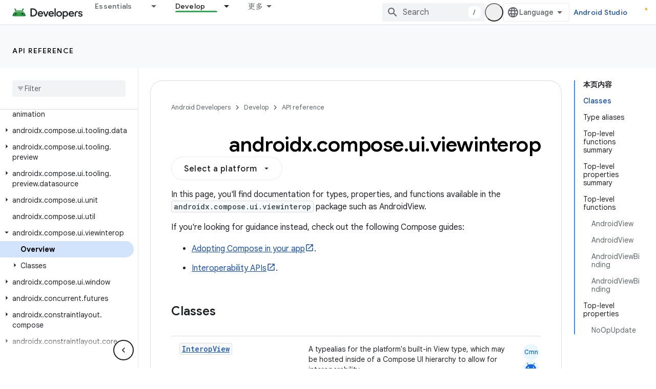

--- FILE ---
content_type: text/html; charset=UTF-8
request_url: https://feedback-pa.clients6.google.com/static/proxy.html?usegapi=1&jsh=m%3B%2F_%2Fscs%2Fabc-static%2F_%2Fjs%2Fk%3Dgapi.lb.en.W5qDlPExdtA.O%2Fd%3D1%2Frs%3DAHpOoo8JInlRP_yLzwScb00AozrrUS6gJg%2Fm%3D__features__
body_size: 78
content:
<!DOCTYPE html>
<html>
<head>
<title></title>
<meta http-equiv="X-UA-Compatible" content="IE=edge" />
<script type="text/javascript" nonce="20Sxh27riKTeuQRwV-_9hA">
  window['startup'] = function() {
    googleapis.server.init();
  };
</script>
<script type="text/javascript"
  src="https://apis.google.com/js/googleapis.proxy.js?onload=startup" async
  defer nonce="20Sxh27riKTeuQRwV-_9hA"></script>
</head>
<body>
</body>
</html>


--- FILE ---
content_type: text/javascript
request_url: https://www.gstatic.cn/devrel-devsite/prod/v4ee13a7965e755fd92528722915d4f71c1b5395ebf52665e181807a4bbcbff16/android/js/devsite_devsite_filter_module__zh_cn.js
body_size: -854
content:
(function(_ds){var window=this;var Bsa=function(a){return(0,_ds.R)("<tr no-matches><td colspan="+_ds.IL(a.yB)+">No matches</td></tr>")},Csa=function(){return(0,_ds.R)("<li no-matches>No matches</li>")},Dsa=function(a){a=a.zC;a=_ds.QR(new _ds.ox("{RESULTS_COUNT_1,plural, =0{\u65e0\u7ed3\u679c}=1{1 \u6761\u7ed3\u679c}other{{RESULTS_COUNT_2} \u6761\u7ed3\u679c}}"),{RESULTS_COUNT_1:a,RESULTS_COUNT_2:_ds.S(a)});return(0,_ds.R)('<span class="results-count-text">'+a+"</span>")},Esa=function(){return(0,_ds.R)('<div class="devsite-filter-input-container"></div>')},
Fsa=function(){let a;a='<span class="devsite-filter-clear-button hidden" aria-label="'+_ds.HL("\u6e05\u9664\u8fc7\u6ee4\u6761\u4ef6");a=a+'" data-title="'+_ds.HL("\u6e05\u9664\u8fc7\u6ee4\u6761\u4ef6");return(0,_ds.R)(a+'" role="button" tabindex="0"></span>')};var F2=function(a,b,c,d,e){b=b.toLowerCase();if(c||d){var f=e?e:Array.from(a.querySelectorAll("td"));if(!f||f.length===0)return!1;d?a=d===c?f[d-1]:null:c&&f[c-1]&&(a=f[c-1]);f=!0}if(!a)return!1;c=!1;!e||f?c=a.textContent.toLowerCase().includes(b):c=e.length?e.some(g=>g.textContent.toLowerCase().includes(b)):!1;if(!c)for(a=document.createNodeIterator(a,NodeFilter.SHOW_COMMENT,{acceptNode:()=>NodeFilter.FILTER_ACCEPT});e=a.nextNode();)e.nodeValue.toLowerCase().includes(b)&&(c=!0);return c},Gsa=function(a){const b=
a.querySelector(".devsite-filter");if(b){const c=document.querySelector(`#${b.getAttribute("data-div")}`);c&&a.appendChild(c);["data-classes","data-div","data-max-rows"].forEach(d=>{b.hasAttribute(d)&&b.removeAttribute(d)});b.classList.remove("devsite-filter")}},Hsa=async function(a){a.Ob=Array.from(a.querySelectorAll("[results-count-container]"));a.o=a.querySelector("input[type=text]")||document.querySelector(".devsite-filter-input");if(a.o){a.Ca=_ds.nt(Fsa);var b=_ds.nt(Esa);_ds.dm(b,a.o);b.appendChild(a.o);
b.appendChild(a.Ca)}let c;if(a.hasAttribute("select-el-container-id")){b=a.getAttribute("select-el-container-id").split(" ");for(var d of b){const f=(b=document.querySelector(`#${d}`))?b.tagName.toUpperCase()==="DEVSITE-SELECT"||b.querySelector("devsite-select"):null;b&&f&&(c||(c=b.querySelector("[selected]")),a.ua.push(b))}a.Pa=a.ua.some(f=>(f=f.querySelector("select"))&&f.multiple)}a.hasAttribute("checkbox-form-id")&&(d=a.getAttribute("checkbox-form-id"),a.j=document.getElementById(d),G2(a),a.ea=
a.j.querySelector(".toggle-all"),a.qa=a.j.querySelector(".select-all"),a.oa=a.j.querySelector(".clear-all"),a.qa&&a.qa.setAttribute("type","button"),a.oa&&a.oa.setAttribute("type","button"));a.m=a.querySelector(".list");if(a.m&&a.m.children.length){a.Ta=!!a.m.querySelector("[rowspan]");a.xa=H2(a);a.hasAttribute("hide-if-empty")&&(a.Ya="hide");if(a.m.tagName.toUpperCase()==="TBODY"&&a.Ya==="notification"){d=Array.from(a.querySelectorAll("th:not(.hidden)"));for(var e of d)a.cb=e.hasAttribute("colspan")?
a.cb+parseInt(e.getAttribute("colspan"),10):a.cb+1}a.Ka=a.Pa?"multi":a.j?"any":"all";a.hasAttribute("match")&&!a.Pa&&(e=a.getAttribute("match").toLowerCase(),e==="all"||e==="any")&&(a.Ka=e);a.j&&(I2(a),(a.qa||a.oa)&&a.Eb(),J2(a))}a.Ma=a.querySelector("devsite-pagination");c&&a.ua.length&&a.xa.length&&(await customElements.whenDefined("devsite-select"),a.Ia());a.hasAttribute("sortable")&&(a.Ea=Array.from(a.querySelectorAll("th")),a.Ea.length&&(e=H2(a),e.length&&(d=parseInt(a.getAttribute("sortable"),
10)||0,K2(a,a.Ea[d]),L2(a,e,d),M2(a))));c||J2(a)},Ksa=async function(a){a.o&&a.xa.length&&(a.va.listen(a.o,"keyup",()=>void a.Cd.Ra()),a.Ca&&a.va.listen(a.Ca,["click","keydown"],b=>{b.type!=="click"&&b.keyCode!==13&&b.keyCode!==27||!a.o||(a.o.value="",a.Ia())}));if(a.ua.length&&a.xa.length){await customElements.whenDefined("devsite-select");for(const b of a.ua){const c=b.querySelector("ul");c&&a.va.listen(c,["click","keypress"],a.Ia);c&&a.j&&(a.qa||a.oa)&&a.va.listen(c,["click","keypress"],a.Eb)}}a.j&&
a.xa.length&&(a.va.listen(a.j,["click","keypress"],b=>{b.target!==a.qa&&b.target!==a.oa||Isa(a,b)}),a.j.querySelectorAll("input[type=checkbox]")&&(a.ea&&N2(a),a.va.listen(a.j,"change",b=>{Jsa(a,b)})));a.Ea.length&&a.xa.length&&a.Ea.forEach((b,c)=>{a.va.listen(b,"click",a.Bc.bind(a,c))})},Isa=function(a,b){const c={category:"Site-Wide Custom Events",action:null,label:`#${a.j.id}`};b=b.target;if(b===a.qa){for(var d of a.ua)if(d.querySelector("select").multiple){const f=d.querySelectorAll("option"),
g=d.querySelectorAll(".devsite-select-item");for(var e of f)_ds.ml(a,"selected","true",e);for(const h of g)_ds.ml(a,"data-selected","true",h),_ds.ml(a,"aria-selected","true",h)}a.ya.forEach(f=>{f.checked=!0});c.action="devsite-filter select-all click"}if(b===a.oa){if(a.ua.length)for(const f of a.ua){d=f.querySelectorAll("option[selected]");e=f.querySelectorAll(".devsite-select-item[data-selected]");for(const g of d)g.removeAttribute("selected");for(const g of e)g.removeAttribute("data-selected"),
_ds.ml(a,"aria-selected","false",g);a.Pa||_ds.ml(a,"reset","",f)}a.ya.forEach(f=>{f.checked=!1});c.action="devsite-filter clear-all click"}a.Eb();a.Ia();a.dispatchEvent(_ds.uf(c))},N2=function(a){const b=a.j.querySelectorAll(":checked:not(.toggle-all)").length;b===a.ya.length?(a.ea.indeterminate=!1,a.ea.checked=!0):b<a.ya.length&&b>0?a.ea.indeterminate=!0:b===0&&(a.ea.indeterminate=!1,a.ea.checked=!1)},Jsa=function(a,b){var c=b.target;a.ea&&(c===a.ea?a.ya.forEach(d=>{d.checked=a.ea.checked}):N2(a));
(a.qa||a.oa)&&a.Eb();a.Ia();b=c.checked?"check":"uncheck";c=c===a.ea?"toggle-all":O2(a,c);a.dispatchEvent(_ds.uf({category:"Site-Wide Custom Events",action:`${"devsite-filter"} checkbox ${b}`,label:`${c} (#${a.j.id})`}))},G2=function(a){a.ra=[];a.o&&a.ra.push({text:a.o.value.trim().toLowerCase(),columnNumber:parseInt(a.o.getAttribute("column"),10)||void 0,eh:"devsite-filter-input"});if(a.ua.length)for(const b of a.ua){const c=b.querySelector("select");if(c){let d=[];if(c.multiple&&c.selectedIndex!==
-1)for(const e of c.options)e.hasAttribute("selected")&&d.push(e);else!c.multiple&&c.selectedIndex!==0&&c.options[c.selectedIndex].hasAttribute("selected")&&d.push(c.options[c.selectedIndex]);d.forEach(e=>{a.ra.push({text:e.value||e.text.trim().toLowerCase(),columnNumber:parseInt(b.getAttribute("column"),10)||void 0,eh:b.id})})}}a.j&&(a.ya=a.j.querySelectorAll("input[type=checkbox]:not(.toggle-all)"),Array.from(a.ya).forEach(b=>{b.checked&&a.ra.push({text:O2(a,b),columnNumber:parseInt(b.getAttribute("column"),
10)||void 0,eh:b.id})}))},I2=function(a){_ds.cm(a.m);if(!a.ra.length&&a.Pa)for(const b of a.xa)P2(a,b);else if(a.Ka==="multi"&&(a.Ha={},a.ra.forEach(b=>{a.Ha[b.eh]?a.Ha[b.eh].push(b):a.Ha[b.eh]=[b]})),a.Ta)for(const b of a.xa)Array.isArray(b)?Lsa(a,b):Q2(a,b)&&P2(a,b);else for(const b of a.xa)Q2(a,b)&&P2(a,b)},J2=function(a){if(a.hasAttribute("show-results-count"))for(const b of a.Ob)_ds.lt(b,Dsa,{zC:a.m.children.length});a.m.children.length?a.removeAttribute("empty"):(a.setAttribute("empty",""),
a.Ya!=="hide"&&(a.m.tagName.toUpperCase()==="TBODY"?_ds.lt(a.m,Bsa,{yB:a.cb}):a.m.tagName.toUpperCase()==="UL"&&_ds.lt(a.m,Csa)));Msa(a)},R2=function(a){for(const b of a.Ea)b.removeAttribute("sort-ascending"),b.removeAttribute("sort-descending")},M2=function(a){a.Ma&&(a.Ma.hasAttribute("reset")?a.Ma.removeAttribute("reset"):a.Ma.setAttribute("reset",""))},H2=function(a){const b=Array.from(a.m.children);if(a.Ta)for(const [c,d]of b.entries())d.tagName.toUpperCase()==="TR"&&d.querySelector("[rowspan]")&&
(a=parseInt(d.querySelector("[rowspan]").getAttribute("rowspan"),0)||0,a>0&&b.splice(c,a,b.slice(c,c+a)));return b},K2=function(a,b){b.hasAttribute("sort-ascending")?(R2(a),b.setAttribute("sort-descending",""),a.Xa=!0):(R2(a),b.setAttribute("sort-ascending",""),a.Xa=!1)},L2=function(a,b,c){b=b.map(d=>{if(!a.Ta)return S2(d,c);if(Array.isArray(d)){var e=d[0]?d[0].querySelector("[rowspan]"):null;if(d.length!==0&&e){var f=Array.from(d[0].querySelectorAll("td")).indexOf(e);if(c===f)return S2(d,c,e);e=
d.map(h=>h.cloneNode(!0));d=e[0].removeChild(e[0].querySelector("[rowspan]"));const g=c>f?1:0;e=e.map(h=>{if(h.querySelectorAll("td")[c-g])return S2(h,c-g)}).filter(Boolean);if(e.length!==0)return T2(a,e),e[0].element.insertBefore(d,e[0].element.querySelectorAll("td")[f]),f=e.map(h=>h.element),d=e.map(h=>h.text).join(""),{element:f,text:d}}}else return S2(d,c)}).filter(Boolean);if(b.length!==0){T2(a,b);_ds.cm(a.m);for(const d of b)if(Array.isArray(d.element))for(const e of d.element)a.m.appendChild(e);
else a.m.appendChild(d.element)}},O2=function(a,b){if(!b)return"";let c=b.getAttribute("value");!c&&b.id&&a.j&&(a=a.j.querySelector(`[for=${b.id}]`))&&(c=a.textContent.trim());return c},Q2=function(a,b,c,d){if(a.Ka==="all")return a.ra.every(e=>F2(b,e.text,e.columnNumber,c,d));if(a.Ka==="any")return a.ra.some(e=>F2(b,e.text,e.columnNumber,c,d));if(a.Ka==="multi"){let e=!0;for(const f of Object.keys(a.Ha))if(e=!a.Ha[f].some(g=>F2(b,g.text,g.columnNumber,c,d)))break;return!e}},P2=function(a,b){if(Array.isArray(b))for(const c of b)U2(a,
c);else U2(a,b)},Lsa=function(a,b){const c=b[0]?b[0].querySelector("[rowspan]"):null;if(c&&b.length!==0){var d=Array.from(b[0].querySelectorAll("td")).indexOf(c);if(Q2(a,b[0],d+1))P2(a,b);else{var e=0;for(let [g,h]of b.entries())if(b=Array.from(h.querySelectorAll("td")),g!==0&&b.splice(d,0,c),Q2(a,h,void 0,b)){e++;if(e===1)if(h=b=h.cloneNode(!0),g===0)var f=b.querySelector("[rowspan]");else f=c.cloneNode(!0),b.insertBefore(f,b.querySelectorAll("td")[d]);f.setAttribute("rowspan",e.toString());P2(a,
h)}}}},Msa=function(a){if(a.Ca){var b,c;((b=a.ra.find(d=>d.eh==="devsite-filter-input"))==null?0:(c=b.text)==null?0:c.length)?a.Ca.classList.remove("hidden"):a.Ca.classList.add("hidden")}},U2=function(a,b){a.hasAttribute("highlight")&&a.o&&(b=Nsa(a,b,a.ra[0].text));a.m.appendChild(b)},Nsa=function(a,b,c){var d=a.getAttribute("highlight");if(!d.length)return b;d=d.split(",");d=d.map(e=>Array.from(b.querySelectorAll(e))).flat();d=d.filter(e=>e.children.length?Array.from(e.children).every(f=>f.tagName.toUpperCase()===
"MARK"):!0);d.forEach(e=>{let f=_ds.sm(e);c.length&&(f=f.replace(new RegExp(`(${c})`,"ig"),"<mark>$1</mark>"));_ds.Yf(e,_ds.yg(a.Qc,f))});return b},S2=function(a,b,c){if(Array.isArray(a))return c?{element:a,text:c.textContent.trim().toLowerCase()}:void 0;if(a.querySelectorAll("td")[b])return{element:a,text:a.querySelectorAll("td")[b].textContent.trim().toLowerCase()}},T2=function(a,b){let c=(e,f)=>e.localeCompare(f);if(a.hasAttribute("sort-comparison")){const e=a.getAttribute("sort-comparison");switch(e){case "lexicographic":break;
case "numeric":c=_ds.Dl;break;default:console.warn("Invalid sort comparator for filter: "+e)}}const d=a.Xa?-1:1;b.sort((e,f)=>c(e.text,f.text)*d)},V2=class extends _ds.ql{constructor(){super();this.va=new _ds.C(this);this.mc=!1;this.Ca=this.o=null;this.ua=[];this.ra=[];this.j=null;this.Ha={};this.oa=this.qa=this.ea=this.ya=null;this.Ka="";this.Ta=!1;this.Qc=_ds.jl(_ds.gl(_ds.hl(new _ds.el)));this.Cd=new _ds.gh(()=>{this.Ia()},20);this.m=null;this.xa=[];this.Ya="notification";this.cb=0;this.Ea=[];
this.Xa=!1;this.Ma=null;this.Pa=!1;this.Ob=[];_ds.ll(this,(0,_ds.hg)`selected`,(0,_ds.hg)`data-selected`,(0,_ds.hg)`aria-selected`,(0,_ds.hg)`reset`)}connectedCallback(){this.mc||(Gsa(this),Hsa(this),this.mc=!0);Ksa(this)}disconnectedCallback(){_ds.D(this.va)}Ia(){G2(this);I2(this);J2(this);this.Ea.length&&R2(this);M2(this);this.dispatchEvent(new CustomEvent("devsite-content-updated",{bubbles:!0}))}Bc(a,b){const c=H2(this);c.length&&((b=b.target)&&K2(this,b),L2(this,c,a));M2(this)}Eb(){const a=this.j.querySelectorAll("input:checked:not(.toggle-all)").length,
b=this.j.querySelectorAll("option"),c=this.j.querySelectorAll("option[selected]").length;this.qa&&(this.qa.disabled=a+c===this.ya.length+b.length);this.oa&&(this.oa.disabled=a+c===0)}};V2.prototype.disconnectedCallback=V2.prototype.disconnectedCallback;V2.prototype.connectedCallback=V2.prototype.connectedCallback;try{customElements.define("devsite-filter",V2)}catch(a){console.warn("devsite.app.customElement.DevsiteFilter",a)};})(_ds_www);


--- FILE ---
content_type: text/javascript
request_url: https://www.gstatic.cn/devrel-devsite/prod/v4ee13a7965e755fd92528722915d4f71c1b5395ebf52665e181807a4bbcbff16/android/js/devsite_devsite_select_module__zh_cn.js
body_size: -853
content:
(function(_ds){var window=this;try{customElements.define("devsite-select",_ds.Gka)}catch(a){console.warn("devsite.app.customElement.DevsiteSelect",a)};})(_ds_www);
